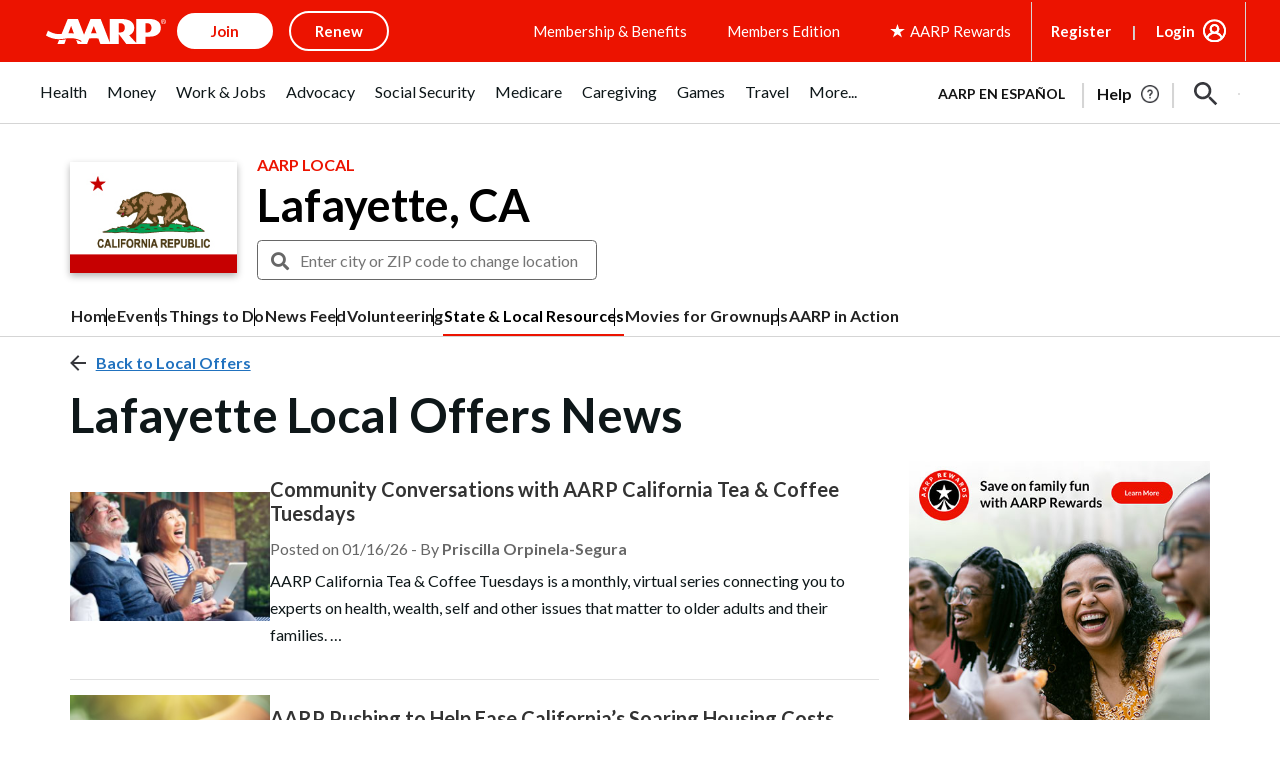

--- FILE ---
content_type: text/html; charset=utf-8
request_url: https://www.google.com/recaptcha/api2/aframe
body_size: 265
content:
<!DOCTYPE HTML><html><head><meta http-equiv="content-type" content="text/html; charset=UTF-8"></head><body><script nonce="8gNOdu7OrghopuhdOAMqhQ">/** Anti-fraud and anti-abuse applications only. See google.com/recaptcha */ try{var clients={'sodar':'https://pagead2.googlesyndication.com/pagead/sodar?'};window.addEventListener("message",function(a){try{if(a.source===window.parent){var b=JSON.parse(a.data);var c=clients[b['id']];if(c){var d=document.createElement('img');d.src=c+b['params']+'&rc='+(localStorage.getItem("rc::a")?sessionStorage.getItem("rc::b"):"");window.document.body.appendChild(d);sessionStorage.setItem("rc::e",parseInt(sessionStorage.getItem("rc::e")||0)+1);localStorage.setItem("rc::h",'1768697728904');}}}catch(b){}});window.parent.postMessage("_grecaptcha_ready", "*");}catch(b){}</script></body></html>